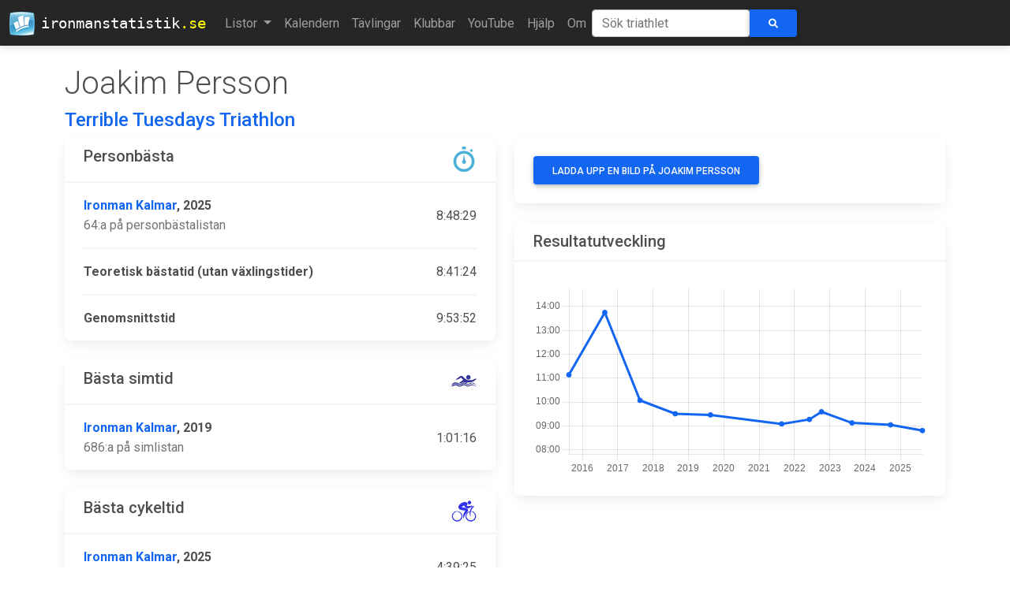

--- FILE ---
content_type: text/html; charset=utf-8
request_url: https://ironmanstatistik.se/triathlete/5164
body_size: 6792
content:
<!DOCTYPE html PUBLIC "-//W3C//Dtd XHTML 1.0 transitional//EN" "http://www.w3.org/tr/xhtml1/Dtd/xhtml1-transitional.dtd">

<html xmlns="http://www.w3.org/1999/xhtml">
  <head>
    <!-- Google tag (gtag.js) -->
    <script
      async
      src="https://www.googletagmanager.com/gtag/js?id=G-TCWRPHDN9D"
    ></script>
    <script>
      window.dataLayer = window.dataLayer || [];
      function gtag() {
        dataLayer.push(arguments);
      }
      gtag("js", new Date());

      gtag("config", "G-TCWRPHDN9D");
    </script>
    <meta http-equiv="Content-Type" content="text/html; charset=utf-8" />
    <meta name="robots" content="index, follow" />
    <meta
      name="keywords"
      content="Svenska Järnmän Swedish ironman triathlon statistik resultat"
    />
    <meta name="title" content="Ironmanstatistik.se" />
    <meta name="author" content="Stefan Norman" />
    <meta
      name="description"
      content="Statistik över Svenska järnmän och kvinnor."
    />

    <meta charset="UTF-8" />
    <meta http-equiv="X-UA-Compatible" content="IE=edge" />
    <meta name="viewport" content="width=device-width, initial-scale=1" />

    <!-- apple icons -->
    <link
      rel="apple-touch-icon"
      sizes="57x52"
      href="/static/images/logo-57x52.png"
    />
    <link
      rel="apple-touch-icon"
      sizes="72x67"
      href="/static/images/logo-72x67.png"
    />
    <link
      rel="apple-touch-icon"
      sizes="114x106"
      href="/static/images/logo-114x106.png"
    />
    <link
      rel="apple-touch-icon"
      sizes="144x134"
      href="/static/images/logo-144x134.png"
    />

    <title> Joakim Persson -  Ironmanstatistik</title>

    <link rel="icon" href="/static/favicon.ico" type="image/x-icon" />

    <!-- Font Awesome -->
    <link
      href="https://cdnjs.cloudflare.com/ajax/libs/font-awesome/6.0.0/css/all.min.css"
      rel="stylesheet"
    />
    <!-- Google Fonts -->
    <link
      href="https://fonts.googleapis.com/css?family=Roboto:300,400,500,700&display=swap"
      rel="stylesheet"
    />
    <!-- MDB -->
    <link
      href="https://cdnjs.cloudflare.com/ajax/libs/mdb-ui-kit/4.3.0/mdb.min.css"
      rel="stylesheet"
    />

    <!-- RSS link -->
    <link
      rel="alternate"
      type="application/rss+xml"
      title="Ironmanstatistik RSS Feed"
      href="/feed"
    />

    <!-- Custom CSS -->
    <link
      rel="stylesheet"
      href="/static/css/screen.css"
      type="text/css"
    />
    <!-- Flag Sprites CSS -->
    <link
      rel="stylesheet"
      href="/static/css/flags.css"
      type="text/css"
    />
    <!--
        <link rel="stylesheet" href="/static/css/print.css" type="text/css" media="print"/>
    -->
  </head>
  <body>
    <nav class="navbar navbar-expand-lg navbar-dark bg-dark">
      <div class="container-fluid">
        <a class="navbar-brand" href="/">
          <img
            class="me-2"
            src="/static/images/logo-32.png"
            loading="lazy"
          />
          ironmanstatistik<span class="suffix">.se</span>
        </a>
        <button
          class="navbar-toggler"
          type="button"
          data-mdb-toggle="collapse"
          data-mdb-target="#navbarText"
          aria-controls="navbarText"
          aria-expanded="false"
          aria-label="Toggle navigation"
        >
          <i class="fas fa-bars"></i>
        </button>
        <div class="collapse navbar-collapse" id="navbarText">
          <ul class="navbar-nav mr-auto mb-2 mb-lg-0">
            <li class="nav-item dropdown">
              <a
                class="nav-link dropdown-toggle"
                href="#"
                id="navbarDropdownMenuLink"
                role="button"
                data-mdb-toggle="dropdown"
                aria-expanded="false"
              >
                Listor
              </a>
              <ul
                class="dropdown-menu"
                aria-labelledby="navbarDropdownMenuLink"
              >
                <li>
                  <a class="dropdown-item" href="/lists/swedish_records"
                    >Svenska rekord</a
                  >
                </li>
                <li class="divider"></li>
                <li>
                  <a class="dropdown-item" href="/lists/pb">Personbästa</a>
                </li>
                <li class="divider"></li>
                <li><a class="dropdown-item" href="/lists/swim">Simning</a></li>
                <li><a class="dropdown-item" href="/lists/bike">Cykel</a></li>
                <li><a class="dropdown-item" href="/lists/run">Löpning</a></li>
                <li class="divider"></li>
                <li>
                  <a class="dropdown-item" href="/lists/calculatedpb"
                    >Teoretiskt personbästa</a
                  >
                </li>
                <li class="divider"></li>
                <li>
                  <a class="dropdown-item" href="/lists/debutants"
                    >Snabbaste debutanterna</a
                  >
                </li>
                <li class="divider"></li>
                <li>
                  <a class="dropdown-item" href="/lists/averagetime"
                    >Genomsnittstid</a
                  >
                </li>
                <li class="divider"></li>
                <li>
                  <a class="dropdown-item trigger">Åldersklasser &raquo;</a>
                  <ul class="dropdown-menu dropdown-submenu" id="agSubMenu">
                    <li>
                      <a class="dropdown-item" href="/lists/agegroup/Pro"
                        >Pro</a
                      >
                    </li>
                    <li>
                      <a class="dropdown-item" href="/lists/agegroup/18-24"
                        >18-24</a
                      >
                    </li>
                    <li>
                      <a class="dropdown-item" href="/lists/agegroup/25-29"
                        >25-29</a
                      >
                    </li>
                    <li>
                      <a class="dropdown-item" href="/lists/agegroup/30-34"
                        >30-34</a
                      >
                    </li>
                    <li>
                      <a class="dropdown-item" href="/lists/agegroup/35-39"
                        >35-39</a
                      >
                    </li>
                    <li>
                      <a class="dropdown-item" href="/lists/agegroup/40-44"
                        >40-44</a
                      >
                    </li>
                    <li>
                      <a class="dropdown-item" href="/lists/agegroup/45-49"
                        >45-49</a
                      >
                    </li>
                    <li>
                      <a class="dropdown-item" href="/lists/agegroup/50-54"
                        >50-54</a
                      >
                    </li>
                    <li>
                      <a class="dropdown-item" href="/lists/agegroup/55-59"
                        >55-59</a
                      >
                    </li>
                    <li>
                      <a class="dropdown-item" href="/lists/agegroup/60-64"
                        >60-64</a
                      >
                    </li>
                    <li>
                      <a class="dropdown-item" href="/lists/agegroup/65-69"
                        >65-69</a
                      >
                    </li>
                    <li>
                      <a class="dropdown-item" href="/lists/agegroup/70-74"
                        >70-74</a
                      >
                    </li>
                    <li>
                      <a class="dropdown-item" href="/lists/agegroup/75-79"
                        >75-79</a
                      >
                    </li>
                  </ul>
                </li>
                <li class="divider"></li>
                <li>
                  <a class="dropdown-item trigger">Startlistor &raquo;</a>
                  <ul class="dropdown-menu dropdown-submenu">
                    <li>
                      <a class="dropdown-item" href="/lists/starts/105/2022"
                        >IM Kalmar 2022</a
                      >
                    </li>
                    <li>
                      <a class="dropdown-item" href="/lists/starts/105/2019"
                        >IM Kalmar 2019</a
                      >
                    </li>
                    <li>
                      <a class="dropdown-item" href="/lists/starts/105/2018"
                        >IM Kalmar 2018</a
                      >
                    </li>
                    <li>
                      <a class="dropdown-item" href="/lists/starts/105/2017"
                        >IM Kalmar 2017</a
                      >
                    </li>
                    <li>
                      <a class="dropdown-item" href="/lists/starts/105/2016"
                        >IM Kalmar 2016</a
                      >
                    </li>
                    <!--
                                    <li><a class="dropdown-item" href="/lists/prerace/105/2015">IM Kalmar
                                        2015</a></li>
                                    <li><a class="dropdown-item" href="/lists/prerace/motala/2015">VM Motala
                                        2015</a></li>
                                    -->
                    <li>
                      <a class="dropdown-item" href="/lists/starts/105/2014"
                        >IM Kalmar 2014</a
                      >
                    </li>
                    <li>
                      <a class="dropdown-item" href="/lists/starts/105/2013"
                        >IM Kalmar 2013</a
                      >
                    </li>
                    <li>
                      <a class="dropdown-item" href="/lists/starts/105/2012"
                        >IM Kalmar 2012</a
                      >
                    </li>
                  </ul>
                </li>
                <li class="divider"></li>
                <li>
                  <a class="dropdown-item" href="/lists/mostraces"
                    >Flest lopp</a
                  >
                </li>
                <li>
                  <a class="dropdown-item" href="/lists/uniqueraces"
                    >Flest unika tävlingar</a
                  >
                </li>
                <li class="divider"></li>
                <li>
                  <a class="dropdown-item" href="/lists/hawaii"
                    >Kvalade till Hawaii</a
                  >
                </li>
                <li class="divider"></li>
                <li>
                  <a class="dropdown-item" href="/lists/heroes">Hjältarna</a>
                </li>
              </ul>
            </li>
            <li class="nav-item">
              <a
                href="/calendar"
                class="nav-link "
                >Kalendern</a
              >
            </li>
            <li class="nav-item">
              <a
                href="/races"
                class="nav-link "
                >Tävlingar</a
              >
            </li>
            <li class="nav-item">
              <a
                href="/clubs"
                class="nav-link "
                >Klubbar</a
              >
            </li>
            <li class="nav-item">
              <a
                href="/youtube"
                class="nav-link "
                >YouTube</a
              >
            </li>
            <li class="nav-item">
              <a class="nav-link" href="/help">Hjälp</a>
            </li>
            <li class="nav-item">
              <a class="nav-link" href="/about">Om</a>
            </li>
          </ul>
          <form
            class="d-flex input-group w-auto"
            action="/search"
            method="post"
          >
            <input type="hidden" name="csrfmiddlewaretoken" value="wiFVYRP32wZO1cFO3caXxfplnsaS4J8bkin1D9XeAROWdJSCttjG0YlyGgKarvs1">
            <input
              id="athlete-search"
              type="search"
              name="q"
              class="form-control rounded typeahead"
              placeholder="Sök triathlet"
              aria-label="Sök triathlet"
              autocomplete="off"
              spellcheck="false"
            />
            <button id="search-button" type="submit" class="btn btn-primary">
              <i class="fas fa-search"></i>
            </button>
          </form>
        </div>
      </div>
    </nav>

    <div class="container">
      <!-- Override title to remove it --> 


<div class="row">
    <div class="col-md-8">
        <h1 class="display-6 mt-4">
            Joakim Persson
            <a href="/admin/ironmanstatistik/person/5164/change/" target="_blank">&nbsp;</a>
        </h1>
        
          <h4 class="text-muted"><a href="/club/1217">Terrible Tuesdays Triathlon</a></h4>
        
    </div>
</div>
<div class="row">
    <div class="col-md-6 order-sm-last">
        
            <div class="card mb-4">
                <div class="card-body">
                    <button
                      class="btn btn-primary"
                      type="button"
                      data-mdb-toggle="collapse"
                      data-mdb-target="#collapseUploadForm"
                      aria-expanded="false"
                      aria-controls="collapseUploadForm"
                    >
                      Ladda upp en bild på Joakim Persson
                    </button>

                    <!-- Collapsed content -->
                    <div class="collapse mt-3" id="collapseUploadForm">
                        <form action="/triathlete/5164" method="post" enctype="multipart/form-data">
                            <input type="hidden" name="csrfmiddlewaretoken" value="wiFVYRP32wZO1cFO3caXxfplnsaS4J8bkin1D9XeAROWdJSCttjG0YlyGgKarvs1">
                            
                            <div class="form-outline mb-4">
                              <input type="file" name="image" accept="image/*" required id="id_image">
                            </div>
                            <div class="form-outline mb-6">
                              <img src="/captcha/image/76e08d3ae60ac96fb49f53529812acc80942eed5/" alt="captcha" class="captcha" />
<input type="hidden" name="captcha_0" value="76e08d3ae60ac96fb49f53529812acc80942eed5" required id="id_captcha_0" autocomplete="off"><input type="text" name="captcha_1" required id="id_captcha_1" autocapitalize="off" autocomplete="off" autocorrect="off" spellcheck="false">
                              <div class="form-helper">Fyll i de fyra bokstäverna i rutan</div>
                            </div>
                            <input type="submit" class="btn btn-primary" value="Ladda upp bild">
                        </form>
                    </div>
                </div>
            </div>
        
        
            <div class="card mb-4">
                    <h5 class="card-header">Resultatutveckling</h5>
                <div class="card-body">
                    <canvas id="raceChart"></canvas>
                    <!-- Chart.js -->
                    <script src="https://cdn.jsdelivr.net/npm/chart.js"></script>
                    <script src="https://cdn.jsdelivr.net/npm/chartjs-adapter-date-fns/dist/chartjs-adapter-date-fns.bundle.min.js"></script>
                    <script language="JavaScript">
                        <!--
                          const labels = [
                            
                                '2015-08-15',
                            
                                '2016-08-20',
                            
                                '2017-08-19',
                            
                                '2018-08-18',
                            
                                '2019-08-17',
                            
                                '2021-08-22',
                            
                                '2022-06-05',
                            
                                '2022-10-08',
                            
                                '2023-08-19',
                            
                                '2024-09-21',
                            
                                '2025-08-16',
                            
                          ];

                          const tooltipLabels = [
                            
                                '11:08:36 - Ironman Kalmar 2015',
                            
                                '13:45:01 - Ironman Kalmar 2016',
                            
                                '10:04:16 - Ironman Kalmar 2017',
                            
                                '9:30:39 - Ironman Kalmar 2018',
                            
                                '9:27:51 - Ironman Kalmar 2019',
                            
                                '9:05:10 - Ironman Copenhagen 2021',
                            
                                '9:16:28 - Ironman Hamburg 2022',
                            
                                '9:35:39 - Ironman Hawaii 2022',
                            
                                '9:07:44 - Ironman Kalmar 2023',
                            
                                '9:02:47 - Ironman Italy 2024',
                            
                                '8:48:29 - Ironman Kalmar 2025',
                            
                          ];

                          const chartData = [
                            
                                '1970-01-01 11:08:36',
                            
                                '1970-01-01 13:45:01',
                            
                                '1970-01-01 10:04:16',
                            
                                '1970-01-01 09:30:39',
                            
                                '1970-01-01 09:27:51',
                            
                                '1970-01-01 09:05:10',
                            
                                '1970-01-01 09:16:28',
                            
                                '1970-01-01 09:35:39',
                            
                                '1970-01-01 09:07:44',
                            
                                '1970-01-01 09:02:47',
                            
                                '1970-01-01 08:48:29',
                            
                          ];

                          const data = {
                            labels: labels,
                            datasets: [{
                              backgroundColor: '#1266F1',
                              borderColor: '#1266F1',
                              data: chartData,
                            }]
                          };

                          const config = {
                            type: 'line',
                            data: data,
                            options: {
                              plugins: {
                                legend: {
                                  display: false  // hide label of chart
                                },
                                tooltip: {
                                    usePointStyle: true,
                                    callbacks: {
                                        label: function(context) {
                                            return tooltipLabels[context.dataIndex];
                                        },
                                        title: function(context) {
                                            return null;
                                        },
                                        labelPointStyle: function(context) {
                                            return {
                                                pointStyle: 'circle',
                                                rotation: 0
                                            };
                                        },
                                    }

                                }
                              },
                              scales: {
                                x: {
                                  type: 'time',
                                  time: {
                                    unit: 'year',
                                    displayFormats: {
                                        year: 'yyyy'
                                    }
                                  },
                                },
                                y: {
                                  type: 'time',
                                  time: {
                                    unit: 'hour',
                                    displayFormats: {
                                        hour: 'HH:mm'
                                    }
                                  },
                                  min: '1970-01-01 07:48:29',
                                  max: '1970-01-01 14:45:01',
                                }
                              }
                            }
                          };
                          const myChart = new Chart(
                            document.getElementById('raceChart'),
                            config
                          );
                        //-->
                    </script>
                </div>
            </div>
        
    </div>
    <div id="records" class="col-md-6">
        
            <div class="card mb-4">
                <h5 class="card-header">
                    <img src="/static/images/icon-time-32.png" class="float-end"/>
                    Personbästa
                </h5>
                <div class="card-body">
                    <ul class="list-group list-group-light">
                        
                            <li class="list-group-item d-flex justify-content-between align-items-center">
                                <div>
                                    <div class="fw-bold">
                                        <a href="/race/105">Ironman Kalmar</a>, 2025
                                    </div>
                                    <div class="text-muted">
                                        64:a på personbästalistan
                                    </div>
                                </div>
                                <span>8:48:29</span>
                            </li>
                        
                        
                            <li class="list-group-item d-flex justify-content-between align-items-center">
                                <div>
                                    <div class="fw-bold">
                                        Teoretisk bästatid (utan växlingstider)
                                    </div>
                                </div>
                                <span>8:41:24</span>
                            </li>
                        
                        <li class="list-group-item d-flex justify-content-between align-items-center">
                            <div>
                                <div class="fw-bold">Genomsnittstid</div>
                            </div>
                            <span>9:53:52</span>
                        </li>
                    </ul>
                </div>
            </div>
        
        
            <div class="card mb-4">
                <h5 class="card-header">
                    <img src="/static/images/icon-swim-32.png" class="float-end"/>
                    Bästa simtid
                </h5>
                <div class="card-body">
                    <ul class="list-group list-group-light">
                        <li class="list-group-item d-flex justify-content-between align-items-center">
                            <div>
                                <div class="fw-bold">
                                    <a href="/race/105">Ironman Kalmar</a>, 2019
                                </div>
                                <div class="text-muted">
                                    686:a på simlistan
                                </div>
                            </div>
                            <span>1:01:16</span>
                        </li>
                    </ul>
                </div>
            </div>
        
        
            <div class="card mb-4">
                <h5 class="card-header">
                    <img src="/static/images/icon-bike-32.png" class="float-end"/>
                    Bästa cykeltid
                </h5>
                <div class="card-body">
                    <ul class="list-group list-group-light">
                        <li class="list-group-item d-flex justify-content-between align-items-center">
                            <div>
                                <div class="fw-bold">
                                    <a href="/race/105">Ironman Kalmar</a>, 2025
                                </div>
                                <div class="text-muted">
                                    144:a på cykellistan
                                </div>
                            </div>
                            <span>4:39:25</span>
                        </li>
                    </ul>
                </div>
            </div>
        
        
            <div class="card mb-4">
                <h5 class="card-header">
                    <img src="/static/images/icon-run-32.png" class="float-end"/>
                    Bästa löptid
                </h5>
                <div class="card-body">
                    <ul class="list-group list-group-light">
                        <li class="list-group-item d-flex justify-content-between align-items-center">
                            <div>
                                <div class="fw-bold">
                                    <a href="/race/82">Ironman Copenhagen</a>, 2021
                                </div>
                                <div class="text-muted">
                                    50:a på löplistan
                                </div>
                            </div>
                            <span>3:00:43</span>
                        </li>
                    </ul>
                </div>
            </div>
        
        
            <div class="card mb-4">
                <h5 class="card-header">
                    <img src="/static/images/icon-podium-32.png" class="float-end"/>
                    Bästa placering
                </h5>
                <div class="card-body">
                    <ul class="list-group list-group-light">
                        <li class="list-group-item d-flex justify-content-between align-items-center">
                            <div>
                                <div class="fw-bold">
                                    <a href="/race/225">Ironman Italy</a>,
                                    2024
                                </div>
                            </div>
                            <span>9:a</span>
                        </li>
                    </ul>
                </div>
            </div>
        
    </div>
</div>


<table class="table table-striped table-responsive align-middle mb-0 bg-white">
    <thead class="bg-light">
        <tr>
            <th>Tävling</th>
            <th class="d-none d-lg-table-cell">Placering</th>
            <th class="d-none d-sm-table-cell">Åldersklass</th>
            <th class="d-none d-sm-table-cell">ÅK Placering</th>
            <th class="d-none d-sm-table-cell">Simning</th>
            <th class="d-none d-sm-table-cell">Cykel</th>
            <th class="d-none d-sm-table-cell">Löpning</th>
            <th>Tid</th>
        </tr>
    </thead>
    <tbody>
        
            <tr>
                <td data-order="2015-08-15">
                    <span data-toggle="tooltip" data-placement="bottom" title="">
                        <a href="/race/105">Ironman Kalmar 2015</a>
                    </span>
                    <a href="/admin/ironmanstatistik/result/10521/change/" target="_blank">&nbsp;</a>
                </td>
                <td class="d-none d-lg-table-cell">471</td>
                <td class="d-none d-sm-table-cell">30-34</td>
                <td class="d-none d-sm-table-cell">84</td>
                <td class="d-none d-sm-table-cell" data-order="13231">1:32:31</td>
                <td class="d-none d-sm-table-cell" data-order="53529">5:35:29</td>
                <td class="d-none d-sm-table-cell" data-order="34728">3:47:28</td>
                <td data-order="110836">
                    <span data-toggle="tooltip" data-placement="bottom" title="">11:08:36
                    </span>
                </td>
            </tr>
        
            <tr>
                <td data-order="2016-08-20">
                    <span data-toggle="tooltip" data-placement="bottom" title="">
                        <a href="/race/105">Ironman Kalmar 2016</a>
                    </span>
                    <a href="/admin/ironmanstatistik/result/12792/change/" target="_blank">&nbsp;</a>
                </td>
                <td class="d-none d-lg-table-cell">1804</td>
                <td class="d-none d-sm-table-cell">30-34</td>
                <td class="d-none d-sm-table-cell">206</td>
                <td class="d-none d-sm-table-cell" data-order="11608">1:16:08</td>
                <td class="d-none d-sm-table-cell" data-order="51918">5:19:18</td>
                <td class="d-none d-sm-table-cell" data-order="65912">6:59:12</td>
                <td data-order="134501">
                    <span data-toggle="tooltip" data-placement="bottom" title="">13:45:01
                    </span>
                </td>
            </tr>
        
            <tr>
                <td data-order="2017-08-19">
                    <span data-toggle="tooltip" data-placement="bottom" title="">
                        <a href="/race/105">Ironman Kalmar 2017</a>
                    </span>
                    <a href="/admin/ironmanstatistik/result/14966/change/" target="_blank">&nbsp;</a>
                </td>
                <td class="d-none d-lg-table-cell">164</td>
                <td class="d-none d-sm-table-cell">30-34</td>
                <td class="d-none d-sm-table-cell">27</td>
                <td class="d-none d-sm-table-cell" data-order="11201">1:12:01</td>
                <td class="d-none d-sm-table-cell" data-order="50701">5:07:01</td>
                <td class="d-none d-sm-table-cell" data-order="33754">3:37:54</td>
                <td data-order="100416">
                    <span data-toggle="tooltip" data-placement="bottom" title="">10:04:16
                    </span>
                </td>
            </tr>
        
            <tr>
                <td data-order="2018-08-18">
                    <span data-toggle="tooltip" data-placement="bottom" title="">
                        <a href="/race/105">Ironman Kalmar 2018</a>
                    </span>
                    <a href="/admin/ironmanstatistik/result/16631/change/" target="_blank">&nbsp;</a>
                </td>
                <td class="d-none d-lg-table-cell">34</td>
                <td class="d-none d-sm-table-cell">30-34</td>
                <td class="d-none d-sm-table-cell">14</td>
                <td class="d-none d-sm-table-cell" data-order="10452">1:04:52</td>
                <td class="d-none d-sm-table-cell" data-order="45841">4:58:41</td>
                <td class="d-none d-sm-table-cell" data-order="32113">3:21:13</td>
                <td data-order="93039">
                    <span data-toggle="tooltip" data-placement="bottom" title="">9:30:39
                    </span>
                </td>
            </tr>
        
            <tr>
                <td data-order="2019-08-17">
                    <span data-toggle="tooltip" data-placement="bottom" title="">
                        <a href="/race/105">Ironman Kalmar 2019</a>
                    </span>
                    <a href="/admin/ironmanstatistik/result/33018/change/" target="_blank">&nbsp;</a>
                </td>
                <td class="d-none d-lg-table-cell">88</td>
                <td class="d-none d-sm-table-cell">30-34</td>
                <td class="d-none d-sm-table-cell">15</td>
                <td class="d-none d-sm-table-cell" data-order="10116">1:01:16</td>
                <td class="d-none d-sm-table-cell" data-order="44725">4:47:25</td>
                <td class="d-none d-sm-table-cell" data-order="33350">3:33:50</td>
                <td data-order="92751">
                    <span data-toggle="tooltip" data-placement="bottom" title="">9:27:51
                    </span>
                </td>
            </tr>
        
            <tr>
                <td data-order="2021-08-22">
                    <span data-toggle="tooltip" data-placement="bottom" title="">
                        <a href="/race/82">Ironman Copenhagen 2021</a>
                    </span>
                    <a href="/admin/ironmanstatistik/result/35211/change/" target="_blank">&nbsp;</a>
                </td>
                <td class="d-none d-lg-table-cell">58</td>
                <td class="d-none d-sm-table-cell">35-39</td>
                <td class="d-none d-sm-table-cell">7</td>
                <td class="d-none d-sm-table-cell" data-order="10309">1:03:09</td>
                <td class="d-none d-sm-table-cell" data-order="45316">4:53:16</td>
                <td class="d-none d-sm-table-cell" data-order="30043">3:00:43</td>
                <td data-order="90510">
                    <span data-toggle="tooltip" data-placement="bottom" title="">9:05:10
                    </span>
                </td>
            </tr>
        
            <tr>
                <td data-order="2022-06-05">
                    <span data-toggle="tooltip" data-placement="bottom" title="">
                        <a href="/race/224">Ironman Hamburg 2022</a>
                    </span>
                    <a href="/admin/ironmanstatistik/result/35658/change/" target="_blank">&nbsp;</a>
                </td>
                <td class="d-none d-lg-table-cell">63</td>
                <td class="d-none d-sm-table-cell">35-39</td>
                <td class="d-none d-sm-table-cell">17</td>
                <td class="d-none d-sm-table-cell" data-order="11028">1:10:28</td>
                <td class="d-none d-sm-table-cell" data-order="45042">4:50:42</td>
                <td class="d-none d-sm-table-cell" data-order="30434">3:04:34</td>
                <td data-order="91628">
                    <span data-toggle="tooltip" data-placement="bottom" title="">9:16:28
                    </span>
                </td>
            </tr>
        
            <tr>
                <td data-order="2022-10-08">
                    <span data-toggle="tooltip" data-placement="bottom" title="">
                        <a href="/race/13">Ironman Hawaii 2022</a>
                    </span>
                    <a href="/admin/ironmanstatistik/result/37423/change/" target="_blank">&nbsp;</a>
                </td>
                <td class="d-none d-lg-table-cell">302</td>
                <td class="d-none d-sm-table-cell">35-39</td>
                <td class="d-none d-sm-table-cell">83</td>
                <td class="d-none d-sm-table-cell" data-order="11123">1:11:23</td>
                <td class="d-none d-sm-table-cell" data-order="50242">5:02:42</td>
                <td class="d-none d-sm-table-cell" data-order="31339">3:13:39</td>
                <td data-order="93539">
                    <span data-toggle="tooltip" data-placement="bottom" title="">9:35:39
                    </span>
                </td>
            </tr>
        
            <tr>
                <td data-order="2023-08-19">
                    <span data-toggle="tooltip" data-placement="bottom" title="">
                        <a href="/race/105">Ironman Kalmar 2023</a>
                    </span>
                    <a href="/admin/ironmanstatistik/result/37835/change/" target="_blank">&nbsp;</a>
                </td>
                <td class="d-none d-lg-table-cell">12</td>
                <td class="d-none d-sm-table-cell">35-39</td>
                <td class="d-none d-sm-table-cell">3</td>
                <td class="d-none d-sm-table-cell" data-order="10904">1:09:04</td>
                <td class="d-none d-sm-table-cell" data-order="45043">4:50:43</td>
                <td class="d-none d-sm-table-cell" data-order="30323">3:03:23</td>
                <td data-order="90744">
                    <span data-toggle="tooltip" data-placement="bottom" title="">9:07:44
                    </span>
                </td>
            </tr>
        
            <tr>
                <td data-order="2024-09-21">
                    <span data-toggle="tooltip" data-placement="bottom" title="">
                        <a href="/race/225">Ironman Italy 2024</a>
                    </span>
                    <a href="/admin/ironmanstatistik/result/40066/change/" target="_blank">&nbsp;</a>
                </td>
                <td class="d-none d-lg-table-cell">9</td>
                <td class="d-none d-sm-table-cell">35-39</td>
                <td class="d-none d-sm-table-cell">9</td>
                <td class="d-none d-sm-table-cell" data-order="10404">1:04:04</td>
                <td class="d-none d-sm-table-cell" data-order="44822">4:48:22</td>
                <td class="d-none d-sm-table-cell" data-order="30149">3:01:49</td>
                <td data-order="90247">
                    <span data-toggle="tooltip" data-placement="bottom" title="">9:02:47
                    </span>
                </td>
            </tr>
        
            <tr>
                <td data-order="2025-08-16">
                    <span data-toggle="tooltip" data-placement="bottom" title="">
                        <a href="/race/105">Ironman Kalmar 2025</a>
                    </span>
                    <a href="/admin/ironmanstatistik/result/40245/change/" target="_blank">&nbsp;</a>
                </td>
                <td class="d-none d-lg-table-cell">17</td>
                <td class="d-none d-sm-table-cell">40-44</td>
                <td class="d-none d-sm-table-cell">4</td>
                <td class="d-none d-sm-table-cell" data-order="10120">1:01:20</td>
                <td class="d-none d-sm-table-cell" data-order="43925">4:39:25</td>
                <td class="d-none d-sm-table-cell" data-order="30201">3:02:01</td>
                <td data-order="84829">
                    <span data-toggle="tooltip" data-placement="bottom" title="">8:48:29
                    </span>
                </td>
            </tr>
        
    </tbody>
</table>

    </div>

    <footer class="bg-dark text-center text-white mt-4">
      <div class="container p-2 pb-0">
        <!-- Section: Social media -->
        <section>
          <!-- Facebook -->
          <a
            class="btn btn-outline-light btn-floating m-1"
            href="https://www.facebook.com/ironmanstatistik"
            role="button"
            target="_blank"
            ><i class="fab fa-facebook-f"></i
          ></a>

          <!-- Twitter -->
          <a
            class="btn btn-outline-light btn-floating m-1"
            href="https://twitter.com/IMStatistik"
            role="button"
            target="_blank"
            ><i class="fab fa-twitter"></i
          ></a>

          <!-- Github -->
          <a
            class="btn btn-outline-light btn-floating m-1"
            href="https://github.com/stefannorman/ironmanstatistik"
            role="button"
            target="_blank"
            ><i class="fab fa-github"></i
          ></a>
        </section>
        <!-- Section: Social media -->
      </div>
      <div class="text-center p-3">
        © 1996-2025 Ironmanstatistik.se underhålls av
        <a href="mailto:ironmanstatistik@gmail.com">Stefan Norman</a>
      </div>
    </footer>

    <!-- Set adaptive-images cookie -->
    <script>
      document.cookie =
        "resolution=" + Math.max(screen.width, screen.height) + "; path=/";
    </script>

    <!-- jQuery (necessary for Bootstrap's JavaScript plugins) -->
    <script src="//ajax.googleapis.com/ajax/libs/jquery/3.6.0/jquery.min.js"></script>

    <!-- MDB -->
    <script
      type="text/javascript"
      src="https://cdnjs.cloudflare.com/ajax/libs/mdb-ui-kit/3.3.0/mdb.min.js"
    ></script>

    <!-- TypeAhead -->
    <script
      type="text/javascript"
      src="/static/js/typeahead-0.10.5.js"
    ></script>

    <script type="text/javascript">
      <!--
      // load type ahead data
      var athletes = new Bloodhound({
        datumTokenizer: Bloodhound.tokenizers.obj.whitespace("name"),
        queryTokenizer: Bloodhound.tokenizers.whitespace,
        limit: 10,
        prefetch: {
          url: "/typeahead",
          ttl: 5 * 60 * 1000, // 5 mins
          filter: function (list) {
            return $.map(list, function (athlete) {
              return { name: athlete };
            });
          },
        },
      });
      athletes.initialize();

      $(document).ready(function () {
        // initialize tooltip
        $('[data-toggle="tooltip"]').tooltip();

        // set up type ahead
        $("input.typeahead").typeahead(
          {
            highlight: true,
          },
          {
            name: "athletes",
            displayKey: "name",
            source: athletes.ttAdapter(),
          }
        );
      });

      // fix for mobile menu hiding tt-dropdown-menu (not in use after moving the mobile search box to the top)
      // $(document).ready(function(){
      //   $('input.typeahead').on("keyup",function(e){
      //     if($('.tt-dropdown-menu').is(':visible') && $('#navbarCollapse.in').is(':visible')) {
      //       $("#navbarCollapse.in").animate({ scrollTop: 300 }, 1000);
      //     }
      //   });
      // });

      // add dropdowm menu capabilities
      $(document).ready(function () {
        $(".dropdown-menu > li > a.trigger").on("click", function (e) {
          var current = $(this).next();
          var grandparent = $(this).parent().parent();
          grandparent.find(".sub-menu:visible").not(current).hide();
          current.toggle();
          e.stopPropagation();
        });
        $(".dropdown-menu > li > a:not(.trigger)").on("click", function () {
          var root = $(this).closest(".dropdown");
          root.find(".sub-menu:visible").hide();
        });
      });
      // -->
    </script>
  </body>
</html>


--- FILE ---
content_type: text/css
request_url: https://ironmanstatistik.se/static/css/screen.css
body_size: 1461
content:
.navbar .navbar-brand {
	font-family: monospace;
	font-size: 1.45em;
}
.navbar .navbar-brand .suffix {
	color: yellow;
}
.dropdown-menu li {
    position: relative;
}
.dropdown-menu .dropdown-submenu {
    display: none;
    position: absolute;
    left: 100%;
    top: -7px;
}
.dropdown-menu .dropdown-submenu-left {
    right: 100%;
    left: auto;
}
.dropdown-menu > li:hover > .dropdown-submenu {
    display: block;
}

/* Submenu */
.dropdown-menu>li /* To prevent selection of text */
{   position:relative;
    -webkit-user-select: none; /* Chrome/Safari */
    -moz-user-select: none; /* Firefox */
    -ms-user-select: none; /* IE10+ */
    /* Rules below not implemented in browsers yet */
    -o-user-select: none;
    user-select: none;
    cursor:pointer;
}
.dropdown-menu .sub-menu  {
    left: 100%;
    position: absolute;
    top: 0;
    display:none;
    margin-top: -1px;
    border-top-left-radius:0;
    border-bottom-left-radius:0;
    box-shadow:none;
    box-shadow: 0 6px 12px rgba(0,0,0,.175);
}
.right-caret:after,.left-caret:after {
 	content:"";
    border-bottom: 4px solid transparent;
    border-top: 4px solid transparent;
    display: inline-block;
    height: 0;
    vertical-align: middle;
    width: 0;
    margin-top: 5px;
    float: right;
}
.right-caret:after {
	border-left: 4px solid #555;
}
.left-caret:after {
	border-right: 4px solid #555;
}
@media only screen and (max-width: 768px) {
	.dropdown-menu .sub-menu  {
	    margin-left: 20px;
	}
	.right-caret:after,.left-caret:after {
		margin-left: 10px;
	}
	.left-caret:after {
	    border-right: 4px solid transparent;
	    border-left: 4px solid transparent;
		border-top: 4px solid #555;
	}
}

#ad:before {
    color: #666;
    content: "ANNONS:";
    font-family: Arial,Helvetica,sans-serif!important;
    font-size: 10px;
    height: 20px;
    left: 0;
    line-height: 30px;
    position: absolute;
    right: 0;
    top: -30px;
}
#ad .card-img-top {
    height: 155px;
}

/**
 * Mobile landscape visibility
 */
@media (min-width: 577px) and (max-width: 768px) {
	.table .visible-xs-landscape {
		display: table-cell!important;
	}
	.table .hidden-xs-landscape {
		display: none!important;
	}
}

.page-header {
    margin: 50px 0 20px;
}
/**
 * Page header in mobile portrait
 */
@media (max-width: 320px) {
	.page-header h1 {
		font-size: 2em;
	}
	.page-header h1 .header-text {
		float: left;
	}
	.page-header h1 small {
		float: left;
		clear:both;
		margin-top: 5px;
	}
	.page-header img {
		min-width: 290px;
		margin-bottom: 10px;
	}
}

#map_canvas {
  padding-bottom: 400px;
  border: 2px solid #ccc;
}

.thumbnail {
  max-width:170px;
  min-height:170px;
  /*overflow:hidden;*/
}

@media only screen and (max-width: 320px) {
	.logo {
		max-width: 260px;
	}
}

#records .card-body {
	padding: 0rem 1.5rem;
}
.record .time {
	font-weight: bold;
}

.errorlist {
  text-align: left;
}

/* mobile landscape - force records list up */
@media only screen and (min-width: 480px) and (max-width: 768px) {
	.clearfix.visible-xs {
		display: none!important;
	}
}

table .small-logo {
	max-width: 100px;
	max-height: 25px;
}
.table .no-top-border {
	border-top: none;
}

/* vertical align flag in calendar */
.table>tbody>tr>td.vcenter {
    vertical-align: middle;
}


/* List page filter */
.filter {
	padding: 3px;
}
.filter input {
	margin-left: 10px;
}
@media only screen and (max-width: 320px) {
	.filter input {
		margin-left: 0px;
	}
}

/* search button poorly aligned */
.input-group-btn {
	width: 0px;
}
.input-group-btn button {
	height: 30px;
}

/*
 * Type ahead
 */

.tt-dropdown-menu {
  width: 422px;
  margin-top: 12px;
  padding: 8px 0;
  background-color: #fff;
  border: 1px solid #ccc;
  border: 1px solid rgba(0, 0, 0, 0.2);
  -webkit-border-radius: 8px;
     -moz-border-radius: 8px;
          border-radius: 8px;
  -webkit-box-shadow: 0 5px 10px rgba(0,0,0,.2);
     -moz-box-shadow: 0 5px 10px rgba(0,0,0,.2);
          box-shadow: 0 5px 10px rgba(0,0,0,.2);
}

.tt-suggestion {
  padding: 3px 20px;
  font-size: 18px;
  line-height: 24px;
}

.tt-suggestion.tt-cursor {
  color: #fff;
  background-color: #0097cf;

}

.tt-suggestion p {
  margin: 0;
}

@media (max-width: 320px) {
	.typeahead {
		width: 240px !important;
	}
	.tt-dropdown-menu {
	 	width: 290px;
	}
}

/*
 * Wordpress comment form textarea
 */
#commentform #comment {
	width: 100%;
	min-height: 100px;
}

/**
 * Hide Facebook & Twitter in mobile portrait
 */
@media (max-width: 320px) {
	#facebook, #twitter {
		display: none;
	}
}
